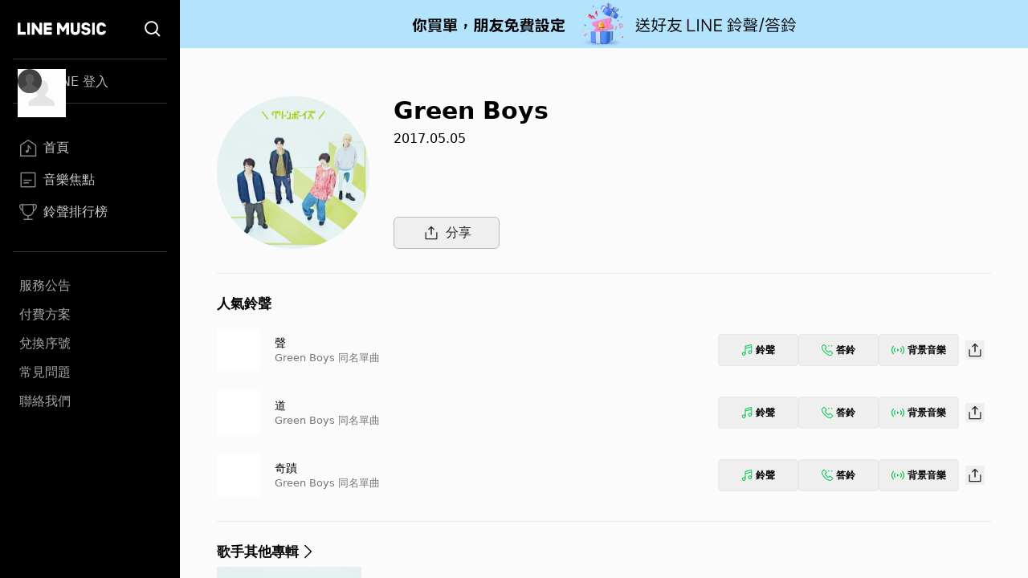

--- FILE ---
content_type: text/html; charset=utf-8
request_url: https://music-tw.line.me/artist/96889
body_size: 5246
content:
<!DOCTYPE html><html><head><meta charSet="utf-8"/><meta name="viewport" content="width=device-width"/><title>Green Boys的專輯、歌曲與介紹 - LINE MUSIC</title><link rel="icon" type="image/x-icon" href="/favicon.png"/><meta name="title" content="Green Boys グリーンボーイズ 的專輯、歌曲與介紹 - LINE MUSIC"/><meta property="og:title" content="Green Boys グリーンボーイズ 的專輯、歌曲與介紹 - LINE MUSIC"/><meta name="description" content="Green Boys グリーンボーイズ 的專輯、歌曲與介紹 - LINE MUSIC"/><meta property="og:description" content="Green Boys グリーンボーイズ 的專輯、歌曲與介紹 - LINE MUSIC"/><meta name="keywords" content="Green Boys グリーンボーイズ, Green Boys專輯, Green Boys新歌, Green Boys歌單, Green Boys精選, 聲, 道, 奇蹟, Green Boys 同名單曲"/><meta property="og:url" content="https://music-tw.line.me/artist/96889"/><meta property="og:image" content="https://lineimg.omusic.com.tw/img/artist/96889.jpg?v=20200312072657"/><link rel="canonical" href="https://music-tw.line.me/artist/96889"/><link rel="alternate" href="https://music-tw.line.me/artist/96889" media="only screen and (max-width:640px)"/><link rel="alternate" href="https://music-tw.line.me/artist/96889" media="handheld"/><meta name="next-head-count" content="14"/><link rel="preload" href="/_next/static/css/db105a7ba7bcb480.css" as="style"/><link rel="stylesheet" href="/_next/static/css/db105a7ba7bcb480.css" data-n-g=""/><link rel="preload" href="/_next/static/css/4df78f2cd73d6b26.css" as="style"/><link rel="stylesheet" href="/_next/static/css/4df78f2cd73d6b26.css" data-n-p=""/><noscript data-n-css=""></noscript><script defer="" nomodule="" src="/_next/static/chunks/polyfills-42372ed130431b0a.js"></script><script src="/_next/static/chunks/webpack-3379d213cb1db313.js" defer=""></script><script src="/_next/static/chunks/framework-64ad27b21261a9ce.js" defer=""></script><script src="/_next/static/chunks/main-80a248a7d28c20b2.js" defer=""></script><script src="/_next/static/chunks/pages/_app-dbe1ddee4e562aed.js" defer=""></script><script src="/_next/static/chunks/976-3bd7d06c31b37083.js" defer=""></script><script src="/_next/static/chunks/490-376012c099db8577.js" defer=""></script><script src="/_next/static/chunks/732-0875df5b8be68da0.js" defer=""></script><script src="/_next/static/chunks/pages/artist/%5BartistId%5D-fd243376e0a218eb.js" defer=""></script><script src="/_next/static/6IbIR_2lMUx5ydQqHfLqh/_buildManifest.js" defer=""></script><script src="/_next/static/6IbIR_2lMUx5ydQqHfLqh/_ssgManifest.js" defer=""></script></head><body class="bg-gray-50"><div id="__next"><div class="relative flex h-screen flex-col overflow-y-auto l:flex-row" id="layout-container"><div class="sticky top-0 z-10 w-auto flex-none bg-black l:bottom-0"><div class="flex"><a class="flex-1" href="/"><div class="mx-5 my-[21px] h-[25px] w-[111px] bg-[url(&#x27;/Logo/WhiteLineMusic.svg&#x27;)] bg-center bg-no-repeat l:mx-[22px] l:mb-[25px] l:mt-[23px]"></div></a><div class="mx-5 my-[21px] size-[25px] bg-[url(&#x27;/Common/WhiteSearch.svg&#x27;)] bg-center bg-no-repeat l:mx-[22px] l:mb-[25px] l:mt-[23px]"></div><div id="menu_button" class="hamburger-menu mb-[22px] mr-5 mt-6 bg-white bg-center bg-no-repeat l:hidden"></div></div><div id="menu" class="flex translate-x-full flex-col overflow-hidden text-gray-500 max-l:fixed max-l:left-0 max-l:top-0 max-l:size-full max-l:overflow-y-auto max-l:bg-black max-l:transition-transform max-l:duration-1000 l:translate-x-0"><div class="my-4 ml-auto mr-3.5 size-9 l:hidden"><button id="menu_close_button" class="btn-close [--c:white]" style="height:36px;--b:2px;--s:5px;--bg:transparent" type="button" data-headlessui-state=""></button></div><div class="mx-4"><div class="border-b border-gray-500/50 l:border-y"><div class="hidden h-[60px] text-xl font-bold leading-[60px] text-white l:flex l:h-[54px] l:py-3 l:text-base l:font-normal l:leading-8 l:text-gray-300"><img alt="Picture of the author" width="30" height="30" decoding="async" data-nimg="1" class="relative mr-3 size-[60px] rounded-full after:absolute after:left-0 after:top-0 after:size-[60px] after:bg-[url(&#x27;/DefaultPic/myInfo.gif&#x27;)] after:bg-cover after:content-[&#x27;&#x27;] l:ml-1.5 l:mr-2.5 l:size-[30px] l:after:content-[url(&#x27;/DefaultPic/profile.svg&#x27;)]" style="color:transparent" src=""/><a class="flex-1" href="https://music-tw.line.me/api/social/v1/sso/login">LINE 登入</a></div></div><div class="border-b border-gray-500/50 py-3 l:py-8"><a id="menu_link_0" href="/"><div class="flex items-center py-3 text-[22px] leading-[26px] opacity-80 hover:opacity-100 l:mt-1.5 l:px-2 l:py-1.5 l:text-base l:leading-5 text-white"><span class="flex items-center before:mr-2 before:inline-block before:size-[26px] before:bg-cover before:content-[&#x27;&#x27;] l:before:size-[22px] before:bg-[url(&quot;/SiderBar/Main.svg&quot;)]"></span>首頁</div></a><a id="menu_link_1" href="/magazine"><div class="flex items-center py-3 text-[22px] leading-[26px] opacity-80 hover:opacity-100 l:mt-1.5 l:px-2 l:py-1.5 l:text-base l:leading-5 text-white"><span class="flex items-center before:mr-2 before:inline-block before:size-[26px] before:bg-cover before:content-[&#x27;&#x27;] l:before:size-[22px] before:bg-[url(&quot;/SiderBar/Magazine.svg&quot;)]"></span>音樂焦點</div></a><a id="menu_link_2" href="/chart"><div class="flex items-center py-3 text-[22px] leading-[26px] opacity-80 hover:opacity-100 l:mt-1.5 l:px-2 l:py-1.5 l:text-base l:leading-5 text-white"><span class="flex items-center before:mr-2 before:inline-block before:size-[26px] before:bg-cover before:content-[&#x27;&#x27;] l:before:size-[22px] before:bg-[url(&quot;/SiderBar/Chart.svg&quot;)]"></span>鈴聲排行榜</div></a></div><div class="pt-6"><a href="https://music-tw.line.me/announcement"><div class="py-3 text-lg leading-5 text-white/80 opacity-80 hover:opacity-100 l:p-2 l:text-base l:leading-5">服務公告</div></a><a href="https://music-tw.line.me/shop"><div class="py-3 text-lg leading-5 text-white/80 opacity-80 hover:opacity-100 l:p-2 l:text-base l:leading-5">付費方案</div></a><a href="https://music-tw.line.me/redeem_page"><div class="py-3 text-lg leading-5 text-white/80 opacity-80 hover:opacity-100 l:p-2 l:text-base l:leading-5">兌換序號</div></a><a href="https://help2.line.me/LINEMusicTW/web/sp?lang=zh-Hant"><div class="py-3 text-lg leading-5 text-white/80 opacity-80 hover:opacity-100 l:p-2 l:text-base l:leading-5">常見問題</div></a><a href="https://contact-cc.line.me/zh-hant/"><div class="py-3 text-lg leading-5 text-white/80 opacity-80 hover:opacity-100 l:p-2 l:text-base l:leading-5">聯絡我們</div></a><a href="https://music-tw.line.me/api/social/v1/sso/login" class="l:hidden"><div class="py-3 text-lg leading-5 text-white/80 opacity-80 hover:opacity-100 l:p-2 l:text-base l:leading-5">LINE登入</div></a></div></div></div></div><div class="flex min-w-0 flex-1 flex-col"><div class="mx-5 w-auto md:mx-[43px] 3xl:mx-auto 3xl:w-[964px]"><div class="relative mb-[30px] flex flex-col pt-[30px] l:flex-row xl:pt-[60px]"><div class="mx-auto mb-5 min-w-fit l:mx-0 l:mb-0 l:mr-[30px]"><img alt="Green Boys" loading="lazy" width="200" height="200" decoding="async" data-nimg="1" class="picture size-[200px] l:size-44 xl:size-[210px] 3xl:size-[190px] rounded-full" style="color:transparent;--after-bg-image:url(/DefaultPic/artist.png)" src="https://lineimg.omusic.com.tw/img/artist/96889.jpg?v=20200312072657"/></div><div class="text-center l:text-left"><h1 class="ellipsis-one-line text-[22px] font-bold leading-[26px] text-black l:text-[24px] l:leading-[29px] 3xl:text-[30px] 3xl:leading-[36px]">Green Boys</h1><h2 class="ellipsis-one-line mt-0 h-[29px] text-[18px] font-normal leading-[29px] text-black l:mt-[3px] l:h-[27px] l:text-base l:leading-[27px]">2017.05.05</h2><div class="mt-[3px] text-sm leading-[22px] text-gray-400 l:leading-5 xl:mt-1 xl:text-[13px]"></div><div class="relative bottom-0 cursor-pointer l:absolute"><button class="btn_share btn-lined h-10 w-1/2 md:w-[250px] l:w-[132px] relative" type="button" data-headlessui-state=""><span class="mr-1 inline-block h-[25px] w-[26px] bg-[url(/Share/Icon.svg)] bg-no-repeat"></span><span class="align-super leading-6">分享</span></button></div></div></div><div class="pb-[33px] pt-0 md:py-[18px] [&amp;:not(:first-child)]:border-t-0 md:[&amp;:not(:first-child)]:border-t md:[&amp;:not(:first-child)]:border-[#ededed]"><h3 class="relative text-left text-[19px] font-bold leading-[38px] text-black md:text-[17px]">人氣鈴聲</h3><div class="my-[15px] flex flex-col rounded-[5px] bg-white p-[5px] xs:p-[10px] xl:my-0 xl:flex-row xl:rounded-none xl:bg-gray-50 xl:px-0 xl:py-3"><div class="flex"><div class="relative size-[54px] flex-[0_0_auto] cursor-pointer"><img alt="專輯封面" loading="lazy" width="200" height="200" decoding="async" data-nimg="1" class="picture size-[54px]" style="color:transparent;--after-bg-image:url(/DefaultPic/album.png)" src="https://lineimg.omusic.com.tw/img/album/1332751.jpg?v=20200328172243"/><div id="track-1332751001_icon" class="circle_btn absolute left-0 top-0 size-full before:absolute before:left-0 before:top-0 before:size-full before:-rotate-90 before:bg-gradient-to-r before:from-black/40 before:to-black/0 before:content-[&#x27;&#x27;]"></div><div id="track-1332751001_progress" class="play_circle_btn absolute top-0 size-full" style="background-image:conic-gradient(red 0%, white 0%);mask-image:radial-gradient(transparent 44%, black 46%, black 51%, transparent 53%)"></div></div><div class="text-left m-auto ml-[18px]"><div class="ellipsis-one-line text-[17px] leading-[24px] text-black md:text-[14px] md:leading-[20px]"><a href="/track/1332751001">聲</a></div><div class="ellipsis-one-line text-[15px] leading-[22px] text-[#777777] md:text-[13px] md:leading-[18px]"><a href="/album/1332751">Green Boys 同名單曲</a></div></div></div><div class="ml-auto mr-0 flex items-center gap-[3px] p-[7px_0] xs:gap-2"><button class="btn_ringtone flex items-center justify-center rounded border border-[#e8e8e8] text-xs font-semibold leading-[22px] hover:bg-[#efefef] h-10 w-[79px] sm:w-[100px]" type="button" data-headlessui-state=""><div class="mr-1 bg-no-repeat size-[14px] bg-[url(/MelodyIcon/RT.svg)] bg-[length:14px_14px]"></div>鈴聲</button><button class="btn_ringback flex items-center justify-center rounded border border-[#e8e8e8] text-xs font-semibold leading-[22px] hover:bg-[#efefef] h-10 w-[79px] sm:w-[100px]" type="button" data-headlessui-state=""><div class="mr-1 bg-no-repeat size-[14px] bg-[url(/MelodyIcon/RB.svg)] bg-[length:14px_14px]"></div>答鈴</button><button class="btn_bgm_ flex items-center justify-center rounded border border-[#e8e8e8] text-xs font-semibold leading-[22px] hover:bg-[#efefef] h-10 w-[79px] sm:w-[100px]" type="button" data-headlessui-state=""><div class="mr-1 bg-no-repeat size-4 bg-[url(/MelodyIcon/BGM.svg)] bg-[length:16px_16px]"></div>背景音樂</button><div class="m-[8px_0] size-6 cursor-pointer hover:cursor-pointer xs:m-[8px]"><button class="btn_share relative inline-block size-6 bg-[url(/Share/Icon.svg)] bg-no-repeat" type="button" data-headlessui-state=""></button></div></div></div><div class="my-[15px] flex flex-col rounded-[5px] bg-white p-[5px] xs:p-[10px] xl:my-0 xl:flex-row xl:rounded-none xl:bg-gray-50 xl:px-0 xl:py-3"><div class="flex"><div class="relative size-[54px] flex-[0_0_auto] cursor-pointer"><img alt="專輯封面" loading="lazy" width="200" height="200" decoding="async" data-nimg="1" class="picture size-[54px]" style="color:transparent;--after-bg-image:url(/DefaultPic/album.png)" src="https://lineimg.omusic.com.tw/img/album/1332751.jpg?v=20200328172243"/><div id="track-1332751002_icon" class="circle_btn absolute left-0 top-0 size-full before:absolute before:left-0 before:top-0 before:size-full before:-rotate-90 before:bg-gradient-to-r before:from-black/40 before:to-black/0 before:content-[&#x27;&#x27;]"></div><div id="track-1332751002_progress" class="play_circle_btn absolute top-0 size-full" style="background-image:conic-gradient(red 0%, white 0%);mask-image:radial-gradient(transparent 44%, black 46%, black 51%, transparent 53%)"></div></div><div class="text-left m-auto ml-[18px]"><div class="ellipsis-one-line text-[17px] leading-[24px] text-black md:text-[14px] md:leading-[20px]"><a href="/track/1332751002">道</a></div><div class="ellipsis-one-line text-[15px] leading-[22px] text-[#777777] md:text-[13px] md:leading-[18px]"><a href="/album/1332751">Green Boys 同名單曲</a></div></div></div><div class="ml-auto mr-0 flex items-center gap-[3px] p-[7px_0] xs:gap-2"><button class="btn_ringtone flex items-center justify-center rounded border border-[#e8e8e8] text-xs font-semibold leading-[22px] hover:bg-[#efefef] h-10 w-[79px] sm:w-[100px]" type="button" data-headlessui-state=""><div class="mr-1 bg-no-repeat size-[14px] bg-[url(/MelodyIcon/RT.svg)] bg-[length:14px_14px]"></div>鈴聲</button><button class="btn_ringback flex items-center justify-center rounded border border-[#e8e8e8] text-xs font-semibold leading-[22px] hover:bg-[#efefef] h-10 w-[79px] sm:w-[100px]" type="button" data-headlessui-state=""><div class="mr-1 bg-no-repeat size-[14px] bg-[url(/MelodyIcon/RB.svg)] bg-[length:14px_14px]"></div>答鈴</button><button class="btn_bgm_ flex items-center justify-center rounded border border-[#e8e8e8] text-xs font-semibold leading-[22px] hover:bg-[#efefef] h-10 w-[79px] sm:w-[100px]" type="button" data-headlessui-state=""><div class="mr-1 bg-no-repeat size-4 bg-[url(/MelodyIcon/BGM.svg)] bg-[length:16px_16px]"></div>背景音樂</button><div class="m-[8px_0] size-6 cursor-pointer hover:cursor-pointer xs:m-[8px]"><button class="btn_share relative inline-block size-6 bg-[url(/Share/Icon.svg)] bg-no-repeat" type="button" data-headlessui-state=""></button></div></div></div><div class="my-[15px] flex flex-col rounded-[5px] bg-white p-[5px] xs:p-[10px] xl:my-0 xl:flex-row xl:rounded-none xl:bg-gray-50 xl:px-0 xl:py-3"><div class="flex"><div class="relative size-[54px] flex-[0_0_auto] cursor-pointer"><img alt="專輯封面" loading="lazy" width="200" height="200" decoding="async" data-nimg="1" class="picture size-[54px]" style="color:transparent;--after-bg-image:url(/DefaultPic/album.png)" src="https://lineimg.omusic.com.tw/img/album/1332751.jpg?v=20200328172243"/><div id="track-1332751003_icon" class="circle_btn absolute left-0 top-0 size-full before:absolute before:left-0 before:top-0 before:size-full before:-rotate-90 before:bg-gradient-to-r before:from-black/40 before:to-black/0 before:content-[&#x27;&#x27;]"></div><div id="track-1332751003_progress" class="play_circle_btn absolute top-0 size-full" style="background-image:conic-gradient(red 0%, white 0%);mask-image:radial-gradient(transparent 44%, black 46%, black 51%, transparent 53%)"></div></div><div class="text-left m-auto ml-[18px]"><div class="ellipsis-one-line text-[17px] leading-[24px] text-black md:text-[14px] md:leading-[20px]"><a href="/track/1332751003">奇蹟</a></div><div class="ellipsis-one-line text-[15px] leading-[22px] text-[#777777] md:text-[13px] md:leading-[18px]"><a href="/album/1332751">Green Boys 同名單曲</a></div></div></div><div class="ml-auto mr-0 flex items-center gap-[3px] p-[7px_0] xs:gap-2"><button class="btn_ringtone flex items-center justify-center rounded border border-[#e8e8e8] text-xs font-semibold leading-[22px] hover:bg-[#efefef] h-10 w-[79px] sm:w-[100px]" type="button" data-headlessui-state=""><div class="mr-1 bg-no-repeat size-[14px] bg-[url(/MelodyIcon/RT.svg)] bg-[length:14px_14px]"></div>鈴聲</button><button class="btn_ringback flex items-center justify-center rounded border border-[#e8e8e8] text-xs font-semibold leading-[22px] hover:bg-[#efefef] h-10 w-[79px] sm:w-[100px]" type="button" data-headlessui-state=""><div class="mr-1 bg-no-repeat size-[14px] bg-[url(/MelodyIcon/RB.svg)] bg-[length:14px_14px]"></div>答鈴</button><button class="btn_bgm_ flex items-center justify-center rounded border border-[#e8e8e8] text-xs font-semibold leading-[22px] hover:bg-[#efefef] h-10 w-[79px] sm:w-[100px]" type="button" data-headlessui-state=""><div class="mr-1 bg-no-repeat size-4 bg-[url(/MelodyIcon/BGM.svg)] bg-[length:16px_16px]"></div>背景音樂</button><div class="m-[8px_0] size-6 cursor-pointer hover:cursor-pointer xs:m-[8px]"><button class="btn_share relative inline-block size-6 bg-[url(/Share/Icon.svg)] bg-no-repeat" type="button" data-headlessui-state=""></button></div></div></div></div><div id="album-section" class="pb-[33px] pt-0 md:py-[18px] [&amp;:not(:first-child)]:border-t-0 md:[&amp;:not(:first-child)]:border-t md:[&amp;:not(:first-child)]:border-[#ededed]"><a href="/list/related-albums?from=artist&amp;refererId=96889&amp;refererName=Green%20Boys"><h3 class="relative text-left text-[19px] font-bold leading-[38px] text-black md:text-[17px] after:absolute after:bottom-0 after:top-0 after:my-auto after:ml-[7px] after:size-[17px] after:bg-black after:content-[&#x27;&#x27;] after:[clip-path:polygon(6%_0%,0%_6%,43%_50%,0%_94%,6%_100%,55%_50%)]">歌手其他專輯</h3></a><div class="slick-slider customized-slider middle slick-initialized"><div class="slick-list"><div class="slick-track" style="width:33.333333333333336%;left:0%"><div data-index="0" class="slick-slide slick-active slick-current" tabindex="-1" aria-hidden="false" style="outline:none;width:100%"><div><div class="flex flex-col"><a href="/album/1332751"><img alt="Green Boys 同名單曲" loading="lazy" width="200" height="200" decoding="async" data-nimg="1" class="picture size-[162px] 3xl:size-[180px]" style="color:transparent;--after-bg-image:url(/DefaultPic/album.png)" src="https://lineimg.omusic.com.tw/img/album/1332751.jpg?v=20200328172243"/></a><div class="text-left"><a class="ellipsis-one-line mt-[10px] max-h-5 text-[17px] leading-5 text-black md:max-h-[34px] md:text-sm md:leading-[17px] md:[--webkit-line-clamp:2]" href="/album/1332751">Green Boys 同名單曲</a><a class="ellipsis-one-line max-h-5 pt-0 text-[15px] leading-5 text-gray-500 md:max-h-[34px] md:pt-[5px] md:text-[13px] md:leading-[17px] md:[--webkit-line-clamp:2]" href="/artist/96889">Green Boys</a></div></div></div></div></div></div></div></div></div><div class="border-t border-solid border-black/5 bg-[#f2f2f2]"><div class="flex flex-col items-center justify-center border-b-0 border-solid border-black/5 px-2.5 pb-0 pt-4 text-[13px] leading-4 text-[#939393] l:items-start l:justify-between l:border-b l:pb-4 2xl:flex-row"><div class="flex flex-wrap place-content-center font-bold"><a href="https://terms2.line.me/music_terms_of_service?lang=zh-Hant" class="p-2.5 2xl:py-0" target="_blank" rel="noopener noreferrer">使用者條款</a><a href="https://terms.line.me/line_tw_privacy_policy?lang=zh-Hant" class="p-2.5 2xl:py-0" target="_blank" rel="noopener noreferrer">隱私權政策</a><a href="https://terms2.line.me/music_terms_of_marketing?lang=zh-Hant" class="p-2.5 2xl:py-0" target="_blank" rel="noopener noreferrer">行銷政策</a><a href="https://terms2.line.me/music_data_agreement?lang=zh-Hant" class="p-2.5 2xl:py-0" target="_blank" rel="noopener noreferrer">資料使用條款</a></div><div class="flex flex-col text-center l:text-start 2xl:text-right 3xl:flex-row-reverse 3xl:text-start"><span class="mb-2.5 px-2.5 2xl:mb-9 3xl:mb-0">© LINE Taiwan Limited.</span><div class="flex flex-col 2xl:flex-row"><span class="mb-2.5 px-2.5 2xl:mb-0">營業人名稱：台灣連線股份有限公司</span><span class="px-2.5">統一編號：24556886</span></div></div></div><div class="flex justify-center px-2.5 pb-3.5 pt-3 l:justify-start"><a href="https://line.me/R/ti/p/%40287rbxyl" target="_blank" rel="noopener noreferrer" class="p-3"><div class="size-6 bg-[url(&#x27;/Footer/Line.svg&#x27;)]"></div></a><a href="https://www.instagram.com/linetoday_star/" target="_blank" rel="noopener noreferrer" class="p-3"><div class="size-6 bg-[url(&#x27;/Footer/Insta.svg&#x27;)]"></div></a><a href="https://www.facebook.com/linetodayTW" target="_blank" rel="noopener noreferrer" class="p-3"><div class="size-6 bg-[url(&#x27;/Footer/Facebook.svg&#x27;)]"></div></a></div></div></div></div></div><script id="__NEXT_DATA__" type="application/json">{"props":{"pageProps":{"artist":{"__typename":"Artist","artistId":96889,"artistName":"Green Boys","aliases":[{"__typename":"Alias","source":"name2","value":"グリーンボーイズ"}],"gender":"團體","imageUrl":"https://lineimg.omusic.com.tw/img/artist/96889.jpg?v=20200312072657","debutDate":"2017.05.05","hitSongs":{"__typename":"TrackConnection","edges":[{"__typename":"TrackEdge","node":{"__typename":"Track","trackId":1332751001,"trackTitle":"聲","album":{"__typename":"Album","albumId":1332751,"albumTitle":"Green Boys 同名單曲","albumCoverUrl":"https://lineimg.omusic.com.tw/img/album/1332751.jpg?v=20200328172243"},"artist":{"__typename":"Artist","artistName":"Green Boys"}}},{"__typename":"TrackEdge","node":{"__typename":"Track","trackId":1332751002,"trackTitle":"道","album":{"__typename":"Album","albumId":1332751,"albumTitle":"Green Boys 同名單曲","albumCoverUrl":"https://lineimg.omusic.com.tw/img/album/1332751.jpg?v=20200328172243"},"artist":{"__typename":"Artist","artistName":"Green Boys"}}},{"__typename":"TrackEdge","node":{"__typename":"Track","trackId":1332751003,"trackTitle":"奇蹟","album":{"__typename":"Album","albumId":1332751,"albumTitle":"Green Boys 同名單曲","albumCoverUrl":"https://lineimg.omusic.com.tw/img/album/1332751.jpg?v=20200328172243"},"artist":{"__typename":"Artist","artistName":"Green Boys"}}}]},"albums":{"__typename":"AlbumConnection","edges":[{"__typename":"AlbumEdge","node":{"__typename":"Album","albumId":1332751,"name":"Green Boys 同名單曲","imageUrl":"https://lineimg.omusic.com.tw/img/album/1332751.jpg?v=20200328172243","artist":{"__typename":"Artist","artistId":96889,"name":"Green Boys"}}}]},"similarTracks":[]},"_sentryTraceData":"bd7831aa015d4d72b39bcfc9d58dd3a9-b8e8d3808e4d8343-0","_sentryBaggage":"sentry-environment=real,sentry-release=3df8866,sentry-public_key=ba4ccf537e1d47c992bfea6141f229ed,sentry-trace_id=bd7831aa015d4d72b39bcfc9d58dd3a9,sentry-sample_rate=0.1,sentry-transaction=%2Fartist%2F%5BartistId%5D,sentry-sampled=false"},"__N_SSP":true},"page":"/artist/[artistId]","query":{"artistId":"96889"},"buildId":"6IbIR_2lMUx5ydQqHfLqh","runtimeConfig":{"ENV_VAR":"real","SENTRY_DSN":"https://ba4ccf537e1d47c992bfea6141f229ed@sentry-uit.line-apps.com/461","LINE_MUSIC_ENDPOINT_URL":"https://music-tw.line.me","INTERNAL_DATA_FETCH_API":"https://music-tw.line.me","CHANNEL_ID":"1581655766","NEXT_PUBLIC_GA_ID":"UA-54358725-11","NEXT_PUBLIC_GTM_ID":"GTM-M43LCHN","MELODY_LINE_WEB_SETTING_URL_PREFIX":"https://line.me/R/","LIFF_ID":"1581655766-57njrpOa","LIFF_SDK_URL":"https://static.line-scdn.net/liff/edge/versions/2.24.0/sdk.js","CHT_LIFF_ID":"1581655766-GmvOLeDp","SEND_GIFT_LIFF_ID":"1581655766-GkkdwPmj","KNOW_MORE_ABOUT_GIVE_GIFT_URL":"https://music-tw.landpress.line.me/payurbill"},"isFallback":false,"isExperimentalCompile":false,"gssp":true,"scriptLoader":[]}</script><noscript><iframe src="https://www.googletagmanager.com/ns.html?id=GTM-M43LCHN" height="0" width="0" style="display: none; visibility: hidden;" /></noscript></body></html>